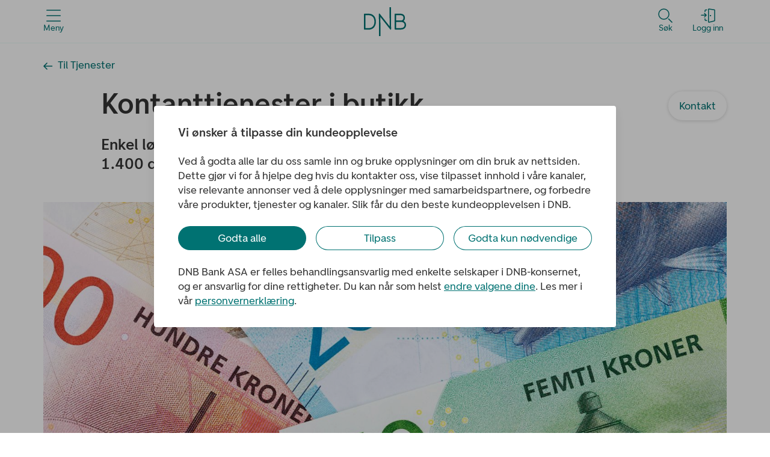

--- FILE ---
content_type: text/javascript
request_url: https://www.dnb.no/web/6100-b215212b91e6c635e3d5.js
body_size: 511
content:
"use strict";(self.webpackChunk_dnb_web_static_apps_dnb=self.webpackChunk_dnb_web_static_apps_dnb||[]).push([[6100],{96100:function(e,t,s){s.r(t),s.d(t,{default:function(){return b}});var n=s(32735),i=s(39677),a=s(52343),r=s(83140);const c=(0,a.Z)(i.M$,{target:"ejytvc82"})({name:"k4bfe6",styles:"line-height:var(--line-height-medium)"}),l=(0,a.Z)(i.Ho,{target:"ejytvc81"})({name:"1mfuawv",styles:"p{font-size:var(--font-size-basis);line-height:var(--line-height-basis);}"}),h=(0,a.Z)(i.fT,{target:"ejytvc80"})(r.BC.desktop`
    grid-column: 4 / span 6;
  `,";");var d=s(74512);const u=e=>{let{title:t,text:s}=e;return(0,d.jsx)(i.$0,{children:(0,d.jsx)(i.rj,{children:(0,d.jsxs)(h,{children:[(0,d.jsx)(c,{bottom:"0",size:"medium",children:t}),(0,d.jsx)(l,{value:s})]})})})};var b=(0,n.memo)(u)}}]);
//# sourceMappingURL=6100-b215212b91e6c635e3d5.js.map

--- FILE ---
content_type: text/javascript
request_url: https://www.dnb.no/web/5427-77b5ff8a7a0634d1517e.js
body_size: 991
content:
"use strict";(self.webpackChunk_dnb_web_static_apps_dnb=self.webpackChunk_dnb_web_static_apps_dnb||[]).push([[5427],{35427:function(e,n,t){t.r(n),t.d(n,{default:function(){return d}});var a=t(32735),i=t(39677),r=t(52343),s=t(47286),l=t(46505);const m=(0,r.Z)(i.fT,{shouldForwardProp:e=>!["alignment","isCaption","isSbankenTheme"].includes(e),target:"erz8zv22"})("grid-column:",(e=>function(e){switch(e){case"left":return"1 / span 3";case"right":return"2 / span 3";default:return"1 / span 4"}}(e.alignment)),";",(e=>s.BC.tablet`
    grid-column: ${function(e){switch(e){case"left":return"1 / span 4";case"right":return"3 / span 4";default:return"1 / span 6"}}(e.alignment)};
  `)," ",(e=>s.BC.desktop`
    grid-column: ${function(e,n,t){if(!t)switch(e){case"left":return"1 / span 5";case"right":return"8 / span 5";default:return n?"2 / span 6":"1 / span 12"}return"3 / span 8"}(e.alignment,e.isCaption,e.isSbankenTheme)};
  `),";"),h=(0,r.Z)(l.Ee,{shouldForwardProp:e=>"alignment"!==e,target:"erz8zv21"})((e=>(0,l.En)("center"===e.alignment?1.19:1.05))," ",(e=>(0,l.En)(s.BC.tablet,"center"===e.alignment?1.228:1.286))," ",(e=>(0,l.En)(s.BC.desktop,"center"===e.alignment?2.253:1.288))," ",(e=>"center"===e.alignment?"width: 100%;":null)," max-height:18rem;min-height:15rem;",s.BC.tablet`
    max-height: 28.69rem;
    min-height: 17.875rem;
  `," ",s.BC.desktop`    
    max-height: 31.5rem;
    min-height: 22.5rem;
  `,";"),c=(0,r.Z)(i.Ho,{target:"erz8zv20"})({name:"4b0c0t",styles:"p{font-size:var(--font-size-small);line-height:var(--line-height-small);}"});var u=t(74512);const g=e=>{let{alignment:n="center",image:t,modifiers:a={}}=e;const r=!i.hM.useIsEmpty(null==t?void 0:t.caption),s="center"===n?void 0:g.defaultImageSizings,{variant:l="default"}=a,d="sbanken"===l;return t?(0,u.jsx)(i.$0,{children:(0,u.jsxs)(i.rj,{children:[(0,u.jsx)(m,{alignment:n,isCaption:!1,isSbankenTheme:d,children:(0,u.jsx)(h,{alignment:n,image:t,imageSizings:s})}),r&&(0,u.jsx)(m,{alignment:n,isCaption:!0,isSbankenTheme:d,children:(0,u.jsx)(c,{top:"x-small",value:t.caption})})]})}):null};g.defaultImageSizings={standard:{maxWidth:1136},tablet:{maxWidth:560},mobile:{maxWidth:343}};var d=(0,a.memo)(g)}}]);
//# sourceMappingURL=5427-77b5ff8a7a0634d1517e.js.map